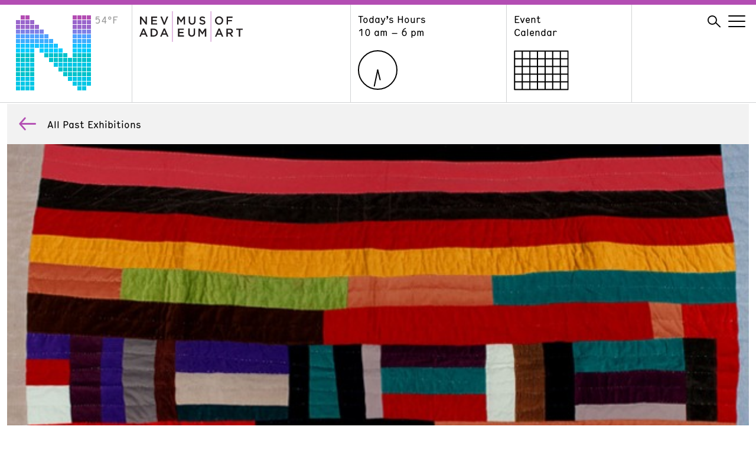

--- FILE ---
content_type: text/html; charset=UTF-8
request_url: https://www.nevadaart.org/art/exhibitions/a-survey-of-gees-bend-quilts/
body_size: 13193
content:
<!doctype html>
<html lang="en">
<head>
  <meta charset="utf-8" />
  <meta http-equiv="X-UA-Compatible" content="IE=edge" />
  
  <meta name="description" content="" />
  <meta name="viewport" content="width=device-width, initial-scale=1" />

  <meta name='robots' content='index, follow, max-image-preview:large, max-snippet:-1, max-video-preview:-1' />

	<!-- This site is optimized with the Yoast SEO plugin v26.7 - https://yoast.com/wordpress/plugins/seo/ -->
	<title>A Survey of Gee’s Bend Quilts - Nevada Museum of Art</title>
	<link rel="canonical" href="https://www.nevadaart.org/art/exhibitions/a-survey-of-gees-bend-quilts/" />
	<meta property="og:locale" content="en_US" />
	<meta property="og:type" content="article" />
	<meta property="og:title" content="A Survey of Gee’s Bend Quilts - Nevada Museum of Art" />
	<meta property="og:description" content="Until recently, the quilts of Gee’s Bend were the exclusive products of thrift and necessity, assembled from discarded fabric scraps and created to “keep the children warm.” Yet these internationally esteemed quilts have also been lauded in The New York Times as “some of the most miraculous works of modern" />
	<meta property="og:url" content="https://www.nevadaart.org/art/exhibitions/a-survey-of-gees-bend-quilts/" />
	<meta property="og:site_name" content="Nevada Museum of Art" />
	<meta property="article:publisher" content="https://www.facebook.com/NevadaMuseumofArt/" />
	<meta property="og:image" content="https://www.nevadaart.org/wp-content/uploads/2015/05/Quilts_thumb.jpg" />
	<meta property="og:image:width" content="635" />
	<meta property="og:image:height" content="357" />
	<meta property="og:image:type" content="image/jpeg" />
	<meta name="twitter:card" content="summary_large_image" />
	<meta name="twitter:site" content="@nevadaart" />
	<meta name="twitter:label1" content="Est. reading time" />
	<meta name="twitter:data1" content="1 minute" />
	<script type="application/ld+json" class="yoast-schema-graph">{"@context":"https://schema.org","@graph":[{"@type":"WebPage","@id":"https://www.nevadaart.org/art/exhibitions/a-survey-of-gees-bend-quilts/","url":"https://www.nevadaart.org/art/exhibitions/a-survey-of-gees-bend-quilts/","name":"A Survey of Gee’s Bend Quilts - Nevada Museum of Art","isPartOf":{"@id":"https://www.nevadaart.org/#website"},"primaryImageOfPage":{"@id":"https://www.nevadaart.org/art/exhibitions/a-survey-of-gees-bend-quilts/#primaryimage"},"image":{"@id":"https://www.nevadaart.org/art/exhibitions/a-survey-of-gees-bend-quilts/#primaryimage"},"thumbnailUrl":"https://www.nevadaart.org/wp-content/uploads/2015/05/Quilts_thumb.jpg","datePublished":"2015-05-01T20:41:10+00:00","breadcrumb":{"@id":"https://www.nevadaart.org/art/exhibitions/a-survey-of-gees-bend-quilts/#breadcrumb"},"inLanguage":"en-US","potentialAction":[{"@type":"ReadAction","target":["https://www.nevadaart.org/art/exhibitions/a-survey-of-gees-bend-quilts/"]}]},{"@type":"ImageObject","inLanguage":"en-US","@id":"https://www.nevadaart.org/art/exhibitions/a-survey-of-gees-bend-quilts/#primaryimage","url":"https://www.nevadaart.org/wp-content/uploads/2015/05/Quilts_thumb.jpg","contentUrl":"https://www.nevadaart.org/wp-content/uploads/2015/05/Quilts_thumb.jpg","width":635,"height":357},{"@type":"BreadcrumbList","@id":"https://www.nevadaart.org/art/exhibitions/a-survey-of-gees-bend-quilts/#breadcrumb","itemListElement":[{"@type":"ListItem","position":1,"name":"Home","item":"https://www.nevadaart.org/"},{"@type":"ListItem","position":2,"name":"A Survey of Gee’s Bend Quilts"}]},{"@type":"WebSite","@id":"https://www.nevadaart.org/#website","url":"https://www.nevadaart.org/","name":"Nevada Museum of Art","description":"","publisher":{"@id":"https://www.nevadaart.org/#organization"},"potentialAction":[{"@type":"SearchAction","target":{"@type":"EntryPoint","urlTemplate":"https://www.nevadaart.org/?s={search_term_string}"},"query-input":{"@type":"PropertyValueSpecification","valueRequired":true,"valueName":"search_term_string"}}],"inLanguage":"en-US"},{"@type":"Organization","@id":"https://www.nevadaart.org/#organization","name":"Nevada Museum of Art","url":"https://www.nevadaart.org/","logo":{"@type":"ImageObject","inLanguage":"en-US","@id":"https://www.nevadaart.org/#/schema/logo/image/","url":"https://www.nevadaart.org/wp-content/uploads/2018/11/og-image.jpg","contentUrl":"https://www.nevadaart.org/wp-content/uploads/2018/11/og-image.jpg","width":1200,"height":630,"caption":"Nevada Museum of Art"},"image":{"@id":"https://www.nevadaart.org/#/schema/logo/image/"},"sameAs":["https://www.facebook.com/NevadaMuseumofArt/","https://x.com/nevadaart","https://www.instagram.com/nevadaart/","https://www.linkedin.com/company/nevada-museum-of-art/about/","https://www.pinterest.com/nvmuseumofart/","https://www.youtube.com/nevadaart"]}]}</script>
	<!-- / Yoast SEO plugin. -->


<link rel='dns-prefetch' href='//s7.addthis.com' />
<link rel="alternate" title="oEmbed (JSON)" type="application/json+oembed" href="https://www.nevadaart.org/wp-json/oembed/1.0/embed?url=https%3A%2F%2Fwww.nevadaart.org%2Fart%2Fexhibitions%2Fa-survey-of-gees-bend-quilts%2F" />
<link rel="alternate" title="oEmbed (XML)" type="text/xml+oembed" href="https://www.nevadaart.org/wp-json/oembed/1.0/embed?url=https%3A%2F%2Fwww.nevadaart.org%2Fart%2Fexhibitions%2Fa-survey-of-gees-bend-quilts%2F&#038;format=xml" />
<style id='wp-img-auto-sizes-contain-inline-css' type='text/css'>
img:is([sizes=auto i],[sizes^="auto," i]){contain-intrinsic-size:3000px 1500px}
/*# sourceURL=wp-img-auto-sizes-contain-inline-css */
</style>
<style id='wp-emoji-styles-inline-css' type='text/css'>

	img.wp-smiley, img.emoji {
		display: inline !important;
		border: none !important;
		box-shadow: none !important;
		height: 1em !important;
		width: 1em !important;
		margin: 0 0.07em !important;
		vertical-align: -0.1em !important;
		background: none !important;
		padding: 0 !important;
	}
/*# sourceURL=wp-emoji-styles-inline-css */
</style>
<link rel='stylesheet' id='wp-block-library-css' href='https://www.nevadaart.org/wp-includes/css/dist/block-library/style.min.css?ver=6.9' type='text/css' media='all' />
<style id='classic-theme-styles-inline-css' type='text/css'>
/*! This file is auto-generated */
.wp-block-button__link{color:#fff;background-color:#32373c;border-radius:9999px;box-shadow:none;text-decoration:none;padding:calc(.667em + 2px) calc(1.333em + 2px);font-size:1.125em}.wp-block-file__button{background:#32373c;color:#fff;text-decoration:none}
/*# sourceURL=/wp-includes/css/classic-themes.min.css */
</style>
<style id='global-styles-inline-css' type='text/css'>
:root{--wp--preset--aspect-ratio--square: 1;--wp--preset--aspect-ratio--4-3: 4/3;--wp--preset--aspect-ratio--3-4: 3/4;--wp--preset--aspect-ratio--3-2: 3/2;--wp--preset--aspect-ratio--2-3: 2/3;--wp--preset--aspect-ratio--16-9: 16/9;--wp--preset--aspect-ratio--9-16: 9/16;--wp--preset--color--black: #000000;--wp--preset--color--cyan-bluish-gray: #abb8c3;--wp--preset--color--white: #ffffff;--wp--preset--color--pale-pink: #f78da7;--wp--preset--color--vivid-red: #cf2e2e;--wp--preset--color--luminous-vivid-orange: #ff6900;--wp--preset--color--luminous-vivid-amber: #fcb900;--wp--preset--color--light-green-cyan: #7bdcb5;--wp--preset--color--vivid-green-cyan: #00d084;--wp--preset--color--pale-cyan-blue: #8ed1fc;--wp--preset--color--vivid-cyan-blue: #0693e3;--wp--preset--color--vivid-purple: #9b51e0;--wp--preset--gradient--vivid-cyan-blue-to-vivid-purple: linear-gradient(135deg,rgb(6,147,227) 0%,rgb(155,81,224) 100%);--wp--preset--gradient--light-green-cyan-to-vivid-green-cyan: linear-gradient(135deg,rgb(122,220,180) 0%,rgb(0,208,130) 100%);--wp--preset--gradient--luminous-vivid-amber-to-luminous-vivid-orange: linear-gradient(135deg,rgb(252,185,0) 0%,rgb(255,105,0) 100%);--wp--preset--gradient--luminous-vivid-orange-to-vivid-red: linear-gradient(135deg,rgb(255,105,0) 0%,rgb(207,46,46) 100%);--wp--preset--gradient--very-light-gray-to-cyan-bluish-gray: linear-gradient(135deg,rgb(238,238,238) 0%,rgb(169,184,195) 100%);--wp--preset--gradient--cool-to-warm-spectrum: linear-gradient(135deg,rgb(74,234,220) 0%,rgb(151,120,209) 20%,rgb(207,42,186) 40%,rgb(238,44,130) 60%,rgb(251,105,98) 80%,rgb(254,248,76) 100%);--wp--preset--gradient--blush-light-purple: linear-gradient(135deg,rgb(255,206,236) 0%,rgb(152,150,240) 100%);--wp--preset--gradient--blush-bordeaux: linear-gradient(135deg,rgb(254,205,165) 0%,rgb(254,45,45) 50%,rgb(107,0,62) 100%);--wp--preset--gradient--luminous-dusk: linear-gradient(135deg,rgb(255,203,112) 0%,rgb(199,81,192) 50%,rgb(65,88,208) 100%);--wp--preset--gradient--pale-ocean: linear-gradient(135deg,rgb(255,245,203) 0%,rgb(182,227,212) 50%,rgb(51,167,181) 100%);--wp--preset--gradient--electric-grass: linear-gradient(135deg,rgb(202,248,128) 0%,rgb(113,206,126) 100%);--wp--preset--gradient--midnight: linear-gradient(135deg,rgb(2,3,129) 0%,rgb(40,116,252) 100%);--wp--preset--font-size--small: 13px;--wp--preset--font-size--medium: 20px;--wp--preset--font-size--large: 36px;--wp--preset--font-size--x-large: 42px;--wp--preset--spacing--20: 0.44rem;--wp--preset--spacing--30: 0.67rem;--wp--preset--spacing--40: 1rem;--wp--preset--spacing--50: 1.5rem;--wp--preset--spacing--60: 2.25rem;--wp--preset--spacing--70: 3.38rem;--wp--preset--spacing--80: 5.06rem;--wp--preset--shadow--natural: 6px 6px 9px rgba(0, 0, 0, 0.2);--wp--preset--shadow--deep: 12px 12px 50px rgba(0, 0, 0, 0.4);--wp--preset--shadow--sharp: 6px 6px 0px rgba(0, 0, 0, 0.2);--wp--preset--shadow--outlined: 6px 6px 0px -3px rgb(255, 255, 255), 6px 6px rgb(0, 0, 0);--wp--preset--shadow--crisp: 6px 6px 0px rgb(0, 0, 0);}:where(.is-layout-flex){gap: 0.5em;}:where(.is-layout-grid){gap: 0.5em;}body .is-layout-flex{display: flex;}.is-layout-flex{flex-wrap: wrap;align-items: center;}.is-layout-flex > :is(*, div){margin: 0;}body .is-layout-grid{display: grid;}.is-layout-grid > :is(*, div){margin: 0;}:where(.wp-block-columns.is-layout-flex){gap: 2em;}:where(.wp-block-columns.is-layout-grid){gap: 2em;}:where(.wp-block-post-template.is-layout-flex){gap: 1.25em;}:where(.wp-block-post-template.is-layout-grid){gap: 1.25em;}.has-black-color{color: var(--wp--preset--color--black) !important;}.has-cyan-bluish-gray-color{color: var(--wp--preset--color--cyan-bluish-gray) !important;}.has-white-color{color: var(--wp--preset--color--white) !important;}.has-pale-pink-color{color: var(--wp--preset--color--pale-pink) !important;}.has-vivid-red-color{color: var(--wp--preset--color--vivid-red) !important;}.has-luminous-vivid-orange-color{color: var(--wp--preset--color--luminous-vivid-orange) !important;}.has-luminous-vivid-amber-color{color: var(--wp--preset--color--luminous-vivid-amber) !important;}.has-light-green-cyan-color{color: var(--wp--preset--color--light-green-cyan) !important;}.has-vivid-green-cyan-color{color: var(--wp--preset--color--vivid-green-cyan) !important;}.has-pale-cyan-blue-color{color: var(--wp--preset--color--pale-cyan-blue) !important;}.has-vivid-cyan-blue-color{color: var(--wp--preset--color--vivid-cyan-blue) !important;}.has-vivid-purple-color{color: var(--wp--preset--color--vivid-purple) !important;}.has-black-background-color{background-color: var(--wp--preset--color--black) !important;}.has-cyan-bluish-gray-background-color{background-color: var(--wp--preset--color--cyan-bluish-gray) !important;}.has-white-background-color{background-color: var(--wp--preset--color--white) !important;}.has-pale-pink-background-color{background-color: var(--wp--preset--color--pale-pink) !important;}.has-vivid-red-background-color{background-color: var(--wp--preset--color--vivid-red) !important;}.has-luminous-vivid-orange-background-color{background-color: var(--wp--preset--color--luminous-vivid-orange) !important;}.has-luminous-vivid-amber-background-color{background-color: var(--wp--preset--color--luminous-vivid-amber) !important;}.has-light-green-cyan-background-color{background-color: var(--wp--preset--color--light-green-cyan) !important;}.has-vivid-green-cyan-background-color{background-color: var(--wp--preset--color--vivid-green-cyan) !important;}.has-pale-cyan-blue-background-color{background-color: var(--wp--preset--color--pale-cyan-blue) !important;}.has-vivid-cyan-blue-background-color{background-color: var(--wp--preset--color--vivid-cyan-blue) !important;}.has-vivid-purple-background-color{background-color: var(--wp--preset--color--vivid-purple) !important;}.has-black-border-color{border-color: var(--wp--preset--color--black) !important;}.has-cyan-bluish-gray-border-color{border-color: var(--wp--preset--color--cyan-bluish-gray) !important;}.has-white-border-color{border-color: var(--wp--preset--color--white) !important;}.has-pale-pink-border-color{border-color: var(--wp--preset--color--pale-pink) !important;}.has-vivid-red-border-color{border-color: var(--wp--preset--color--vivid-red) !important;}.has-luminous-vivid-orange-border-color{border-color: var(--wp--preset--color--luminous-vivid-orange) !important;}.has-luminous-vivid-amber-border-color{border-color: var(--wp--preset--color--luminous-vivid-amber) !important;}.has-light-green-cyan-border-color{border-color: var(--wp--preset--color--light-green-cyan) !important;}.has-vivid-green-cyan-border-color{border-color: var(--wp--preset--color--vivid-green-cyan) !important;}.has-pale-cyan-blue-border-color{border-color: var(--wp--preset--color--pale-cyan-blue) !important;}.has-vivid-cyan-blue-border-color{border-color: var(--wp--preset--color--vivid-cyan-blue) !important;}.has-vivid-purple-border-color{border-color: var(--wp--preset--color--vivid-purple) !important;}.has-vivid-cyan-blue-to-vivid-purple-gradient-background{background: var(--wp--preset--gradient--vivid-cyan-blue-to-vivid-purple) !important;}.has-light-green-cyan-to-vivid-green-cyan-gradient-background{background: var(--wp--preset--gradient--light-green-cyan-to-vivid-green-cyan) !important;}.has-luminous-vivid-amber-to-luminous-vivid-orange-gradient-background{background: var(--wp--preset--gradient--luminous-vivid-amber-to-luminous-vivid-orange) !important;}.has-luminous-vivid-orange-to-vivid-red-gradient-background{background: var(--wp--preset--gradient--luminous-vivid-orange-to-vivid-red) !important;}.has-very-light-gray-to-cyan-bluish-gray-gradient-background{background: var(--wp--preset--gradient--very-light-gray-to-cyan-bluish-gray) !important;}.has-cool-to-warm-spectrum-gradient-background{background: var(--wp--preset--gradient--cool-to-warm-spectrum) !important;}.has-blush-light-purple-gradient-background{background: var(--wp--preset--gradient--blush-light-purple) !important;}.has-blush-bordeaux-gradient-background{background: var(--wp--preset--gradient--blush-bordeaux) !important;}.has-luminous-dusk-gradient-background{background: var(--wp--preset--gradient--luminous-dusk) !important;}.has-pale-ocean-gradient-background{background: var(--wp--preset--gradient--pale-ocean) !important;}.has-electric-grass-gradient-background{background: var(--wp--preset--gradient--electric-grass) !important;}.has-midnight-gradient-background{background: var(--wp--preset--gradient--midnight) !important;}.has-small-font-size{font-size: var(--wp--preset--font-size--small) !important;}.has-medium-font-size{font-size: var(--wp--preset--font-size--medium) !important;}.has-large-font-size{font-size: var(--wp--preset--font-size--large) !important;}.has-x-large-font-size{font-size: var(--wp--preset--font-size--x-large) !important;}
:where(.wp-block-post-template.is-layout-flex){gap: 1.25em;}:where(.wp-block-post-template.is-layout-grid){gap: 1.25em;}
:where(.wp-block-term-template.is-layout-flex){gap: 1.25em;}:where(.wp-block-term-template.is-layout-grid){gap: 1.25em;}
:where(.wp-block-columns.is-layout-flex){gap: 2em;}:where(.wp-block-columns.is-layout-grid){gap: 2em;}
:root :where(.wp-block-pullquote){font-size: 1.5em;line-height: 1.6;}
/*# sourceURL=global-styles-inline-css */
</style>
<link rel='stylesheet' id='Nma2-screen-css' href='https://www.nevadaart.org/wp-content/themes/nma2/assets/styles/screen.css?ver=6.9' type='text/css' media='all' />
<link rel='stylesheet' id='Nma2-font1-css' href='https://www.nevadaart.org/wp-content/themes/nma2/assets/fonts/hermes/HermesRegularCondensed-Regular.css?ver=6.9' type='text/css' media='all' />
<link rel='stylesheet' id='Nma2-font2-css' href='https://www.nevadaart.org/wp-content/themes/nma2/assets/fonts/hermes/HermesLightCondensed-Regular.css?ver=6.9' type='text/css' media='all' />
<script type="text/javascript" src="https://www.nevadaart.org/wp-includes/js/jquery/jquery.min.js?ver=3.7.1" id="jquery-core-js"></script>
<script type="text/javascript" src="https://www.nevadaart.org/wp-includes/js/jquery/jquery-migrate.min.js?ver=3.4.1" id="jquery-migrate-js"></script>
<script type="text/javascript" src="https://www.nevadaart.org/wp-content/themes/nma2/assets/scripts/lib/modernizr.min.js?ver=6.9" id="Nma2-modernizr-js"></script>
<script type="text/javascript" src="//s7.addthis.com/js/300/addthis_widget.js?ver=6.9#pubid=ra-5b86f68960776e56" id="Nma2-addthis-js"></script>
<link rel="https://api.w.org/" href="https://www.nevadaart.org/wp-json/" /><link rel="EditURI" type="application/rsd+xml" title="RSD" href="https://www.nevadaart.org/xmlrpc.php?rsd" />
<link rel='shortlink' href='https://www.nevadaart.org/?p=5440' />
<meta name="generator" content="Elementor 3.34.1; features: additional_custom_breakpoints; settings: css_print_method-external, google_font-enabled, font_display-auto">
			<style>
				.e-con.e-parent:nth-of-type(n+4):not(.e-lazyloaded):not(.e-no-lazyload),
				.e-con.e-parent:nth-of-type(n+4):not(.e-lazyloaded):not(.e-no-lazyload) * {
					background-image: none !important;
				}
				@media screen and (max-height: 1024px) {
					.e-con.e-parent:nth-of-type(n+3):not(.e-lazyloaded):not(.e-no-lazyload),
					.e-con.e-parent:nth-of-type(n+3):not(.e-lazyloaded):not(.e-no-lazyload) * {
						background-image: none !important;
					}
				}
				@media screen and (max-height: 640px) {
					.e-con.e-parent:nth-of-type(n+2):not(.e-lazyloaded):not(.e-no-lazyload),
					.e-con.e-parent:nth-of-type(n+2):not(.e-lazyloaded):not(.e-no-lazyload) * {
						background-image: none !important;
					}
				}
			</style>
			<link rel="icon" href="https://www.nevadaart.org/wp-content/uploads/2018/11/cropped-favicon-32x32.png" sizes="32x32" />
<link rel="icon" href="https://www.nevadaart.org/wp-content/uploads/2018/11/cropped-favicon-192x192.png" sizes="192x192" />
<link rel="apple-touch-icon" href="https://www.nevadaart.org/wp-content/uploads/2018/11/cropped-favicon-180x180.png" />
<meta name="msapplication-TileImage" content="https://www.nevadaart.org/wp-content/uploads/2018/11/cropped-favicon-270x270.png" />
        <script>(function(w,d,s,l,i){w[l]=w[l]||[];w[l].push({'gtm.start':
new Date().getTime(),event:'gtm.js'});var f=d.getElementsByTagName(s)[0],
j=d.createElement(s),dl=l!='dataLayer'?'&l='+l:'';j.async=true;j.src=
'https://www.googletagmanager.com/gtm.js?id='+i+dl;f.parentNode.insertBefore(j,f);
})(window,document,'script','dataLayer','GTM-PZDK26');</script>
<script async src='https://tag.simpli.fi/sifitag/15047c20-8706-0137-5785-06659b33d47c'></script>

<!-- Facebook Pixel Code -->
<script>
!function(f,b,e,v,n,t,s)
{if(f.fbq)return;n=f.fbq=function(){n.callMethod?
n.callMethod.apply(n,arguments):n.queue.push(arguments)};
if(!f._fbq)f._fbq=n;n.push=n;n.loaded=!0;n.version='2.0';
n.queue=[];t=b.createElement(e);t.async=!0;
t.src=v;s=b.getElementsByTagName(e)[0];
s.parentNode.insertBefore(t,s)}(window,document,'script',
'https://connect.facebook.net/en_US/fbevents.js');

fbq('init', '2360460040891961'); 
fbq('track', 'PageView');
</script>
<noscript>
<img height="1" width="1" 
src="https://www.facebook.com/tr?id=2360460040891961&ev=PageView
&noscript=1"/>
</noscript>
<!-- End Facebook Pixel Code -->


<!-- Global site tag (gtag.js) - Google Ads: 782156949 -->
<script async src="https://www.googletagmanager.com/gtag/js?id=AW-782156949"></script>
<script>
  window.dataLayer = window.dataLayer || [];
  function gtag(){dataLayer.push(arguments);}
  gtag('js', new Date());

  // DC-9484262 is exsiting tag
  gtag('config', 'DC-9484262');
  gtag('config', 'AW-782156949');
  
  function gtag_report_conversion(url) {
      console.log('conversion sent');
      var callback = function () {
        if (typeof(url) != 'undefined') {
          window.location = url;
        }
      };
      gtag('event', 'conversion', {
          'send_to': 'AW-782156949/MRRNCP_k4qoBEJWJ-_QC',
          'event_callback': callback
      });
      return false;
    }
</script>  </head>
<body class="wp-singular nma_exhibition-template-default single single-nma_exhibition postid-5440 wp-theme-nma2 temp--55 elementor-default elementor-kit-17224">
  <noscript><iframe src="https://www.googletagmanager.com/ns.html?id=GTM-PZDK26"
height="0" width="0" style="display:none;visibility:hidden"></iframe></noscript>
<!-- End Google Tag Manager (noscript) -->
<!--

Start of global snippet: Please do not remove

Place this snippet between the <head> and </head> tags on every page of your site.

-->

<!-- Global site tag (gtag.js) - Google Marketing Platform -->

<script async src="https://www.googletagmanager.com/gtag/js?id=DC-9484262"></script>

<script>

  window.dataLayer = window.dataLayer || [];

  function gtag(){dataLayer.push(arguments);}

  gtag('js', new Date());

 

  gtag('config', 'DC-9484262');

</script>

<!-- End of global snippet: Please do not remove -->
<div class="main-wrapper">

  
  <nav class="nav">
    <div class="container">
      <div class="nav__column nav__column--logo-n">
        <a href="https://www.nevadaart.org">
              <svg class="nav__logo-n" xmlns="http://www.w3.org/2000/svg" viewBox="0 0 129 129">
      <path class="logo-n 54 temp--55" d="M17,1h7v7h-7V1z M97,1h7v7h-7V1z M105,1h7v7h-7V1z M113,1h7v7h-7V1z M121,1h7v7h-7V1z M9,1h7v7H9V1z "></path>
      <path class="logo-n 52 temp--52" d="M1,9h7v7H1V9z M25,9h7v7h-7V9z M97,9h7v7h-7V9z M105,9h7v7h-7V9z M113,9h7v7h-7V9z M121,9h7v7h-7V9z M9,9h7v7H9V9z M17,9h7v7h-7V9z"></path>
      <path class="logo-n 51 temp--52" d="M1,17h7v7H1V17z M17,17h7v7h-7V17z M25,17h7v7h-7V17z M33,17h7v7h-7V17z M97,17h7v7h-7V17z M105,17h7v7h-7V17z M113,17h7v7h-7V17z M121,17h7v7h-7V17z M9,17h7v7H9V17z"></path>
      <path class="logo-n 48 temp--49" d="  M1,25h7v7H1V25z M17,25h7v7h-7V25z M25,25h7v7h-7V25z M33,25h7v7h-7V25z M41,25h7v7h-7V25z M97,25h7v7h-7V25z M105,25h7v7h-7V25z M113,25h7v7h-7V25z M121,25h7v7h-7V25z M9,25h7v7H9V25z "></path>
      <path class="logo-n 43 temp--43" d="M1,33h7v7H1V33z M17,33h7v7h-7V33z M25,33h7v7h-7V33z M33,33h7v7h-7V33z M41,33h7v7h-7V33z M49,33h7v7h-7V33z M97,33h7v7h-7V33z M105,33h7v7h-7V33z M113,33h7v7h-7V33z M121,33h7v7h-7V33z M9,33h7v7H9V33z"></path>
      <path class="logo-n 39 temp--40" d="M1,41h7v7H1V41z M17,41h7v7h-7V41z M25,41h7v7h-7V41z M33,41h7v7h-7V41z M41,41h7v7h-7V41z M49,41h7v7h-7V41z M57,41h7v7h-7V41z M97,41h7v7h-7V41z M105,41h7v7h-7V41z M113,41h7v7h-7V41z M121,41h7v7h-7V41z M9,41h7v7H9V41z"></path>
      <path class="logo-n 35 temp--34" d="M1,49h7v7H1V49z M17,49h7v7h-7V49z M25,49h7v7h-7V49z M33,49h7v7h-7V49z M41,49h7v7h-7V49z M49,49h7v7h-7V49z M57,49h7v7h-7V49z M65,49h7v7h-7V49z M97,49h7v7h-7V49z M105,49h7v7h-7V49z M113,49h7v7h-7V49z M121,49h7v7h-7V49z M9,49h7v7H9V49z"></path>
      <path class="logo-n 30 temp--31" d="M1,57h7v7H1V57z M17,57h7v7h-7V57z M25,57h7v7h-7V57z M41,57h7v7h-7V57z M49,57h7v7h-7V57z M57,57h7v7h-7V57z M65,57h7v7h-7V57z M73,57h7v7h-7V57z M97,57h7v7h-7V57z M105,57h7v7h-7V57z M113,57h7v7h-7V57z M121,57h7v7h-7V57z M9,57h7v7H9V57z"></path>
      <path class="logo-n 25 temp--25" d="M1,65h7v7H1V65z M17,65h7v7h-7V65z M25,65h7v7h-7V65z M49,65h7v7h-7V65z M57,65h7v7h-7V65z M65,65h7v7h-7V65z M73,65h7v7h-7V65z M81,65h7v7h-7V65z M97,65h7v7h-7V65z M105,65h7v7h-7V65z M113,65h7v7h-7V65z M121,65h7v7h-7V65z M9,65h7v7H9V65z"></path>
      <path class="logo-n 25 temp--25" d="M1,73h7v7H1V73z M17,73h7v7h-7V73z M25,73h7v7h-7V73z M57,73h7v7h-7V73z M65,73h7v7h-7V73z M73,73h7v7h-7V73z M81,73h7v7h-7V73z M89,73h7v7h-7V73z M97,73h7v7h-7V73z M105,73h7v7h-7V73z M113,73h7v7h-7V73z M121,73h7v7h-7V73z M9,73h7v7H9V73z"></path>
      <path class="logo-n 27 temp--28" d="M1,81h7v7H1V81z M17,81h7v7h-7V81z M25,81h7v7h-7V81z M65,81h7v7h-7V81z M73,81h7v7h-7V81z M81,81h7v7h-7V81z M89,81h7v7h-7V81z M97,81h7v7h-7V81z M105,81h7v7h-7V81z M113,81h7v7h-7V81z M121,81h7v7h-7V81z M9,81h7v7H9V81z"></path>
      <path class="logo-n 25 temp--25" d="M1,89h7v7H1V89z M17,89h7v7h-7V89z M25,89h7v7h-7V89z M73,89h7v7h-7V89z M81,89h7v7h-7V89z M89,89h7v7h-7V89z M97,89h7v7h-7V89z M105,89h7v7h-7V89z M113,89h7v7h-7V89z M121,89h7v7h-7V89z M9,89h7v7H9V89z"></path>
      <path class="logo-n 26 temp--25" d="M1,97h7v7H1V97z M17,97h7v7h-7V97z M25,97h7v7h-7V97z M81,97h7v7h-7V97z M89,97h7v7h-7V97z M97,97h7v7h-7V97z M105,97h7v7h-7V97z M113,97h7v7h-7V97z M121,97h7v7h-7V97z M9,97h7v7H9V97z"></path>
      <path class="logo-n 27 temp--28" d="M1,105h7v7H1V105z M17,105h7v7h-7V105z M25,105h7v7h-7V105z M89,105h7v7h-7V105z M97,105h7v7h-7V105z M105,105h7v7h-7V105z M113,105h7v7h-7V105z M121,105h7v7h-7V105z M9,105h7v7H9V105z"></path>
      <path class="logo-n 29 temp--28" d="M1,113h7v7H1V113z M17,113h7v7h-7V113z M25,113h7v7h-7V113z M97,113h7v7h-7V113z M105,113h7v7h-7V113z M113,113h7v7h-7V113zM121,113h7v7h-7V113z M9,113h7v7H9V113z"></path>
      <path class="logo-n 27 temp--28" d="M1,121h7v7H1V121z M17,121h7v7h-7V121z M25,121h7v7h-7V121z M105,121h7v7h-7V121z M113,121h7v7h-7V121z M9,121h7v7H9V121z"></path>
    </svg>
    <span class="nav__logo-temp">54&degF</span>
        </a>
      </div>
      <div class="nav__column nav__column--logo">
        <a href="https://www.nevadaart.org">
          <svg class="nav__logo" xmlns="http://www.w3.org/2000/svg" xmlns:xlink="http://www.w3.org/1999/xlink" viewBox="0 0 174.44 51.5">
  <defs><style>.cls-1{fill:none;}.cls-2{fill:#231f20;}.cls-3{clip-path:url(#clip-path);}</style>
  <clipPath id="clip-path"><rect class="cls-1" width="174.44" height="51.5"/></clipPath></defs>
  
  <g id="Layer_2" data-name="Layer 2">
    <g id="Header">
      <polygon class="cls-2" points="10.41 8.92 12.73 8.92 12.73 22.35 10.76 22.35 3.35 12.8 3.35 22.35 1.03 22.35 1.03 8.92 3.22 8.92 10.41 18.21 10.41 8.92"/>
      <polygon class="cls-2" points="29.9 11.03 22.31 11.03 22.31 14.53 29.04 14.53 29.04 16.64 22.31 16.64 22.31 20.25 30 20.25 30 22.35 19.94 22.35 19.94 8.92 29.9 8.92 29.9 11.03"/>
      <polygon class="cls-2" points="46.12 8.92 48.67 8.92 43.08 22.45 41.01 22.45 35.43 8.92 38.04 8.92 42.09 19.25 46.12 8.92"/>
      <polygon class="cls-2" points="70.39 19.06 70.32 19.06 66.12 12.76 66.12 22.35 63.8 22.35 63.8 8.92 66.31 8.92 70.39 15.28 74.48 8.92 77 8.92 77 22.35 74.64 22.35 74.64 12.72 70.39 19.06"/><g class="cls-3"><path class="cls-2" d="M94.71,16.54c0,4-2.26,6-5.78,6s-5.72-2-5.72-5.91V8.92h2.36v7.64c0,2.49,1.29,3.84,3.4,3.84s3.38-1.27,3.38-3.74V8.92h2.36Z"/><path class="cls-2" d="M107.06,14.56c2.84.69,4.32,1.71,4.32,4,0,2.54-2,4-4.8,4A8.27,8.27,0,0,1,101,20.4l1.42-1.69a6.16,6.16,0,0,0,4.24,1.75c1.46,0,2.38-.67,2.38-1.71s-.54-1.5-3-2.07c-2.86-.69-4.47-1.54-4.47-4s1.92-3.92,4.59-3.92A7.45,7.45,0,0,1,111,10.42L109.7,12.2a6.09,6.09,0,0,0-3.64-1.38c-1.38,0-2.19.71-2.19,1.62,0,1.05.61,1.51,3.18,2.12"/><path class="cls-2" d="M134.57,10.86A4.55,4.55,0,0,0,130,15.62a4.61,4.61,0,0,0,4.57,4.8,4.54,4.54,0,0,0,4.53-4.76,4.61,4.61,0,0,0-4.56-4.8m0,11.72a6.82,6.82,0,0,1-7-6.93,7,7,0,1,1,7,6.93"/></g>
      <polygon class="cls-2" points="157.17 11.07 149.53 11.07 149.53 14.74 156.31 14.74 156.31 16.89 149.53 16.89 149.53 22.35 147.17 22.35 147.17 8.92 157.17 8.92 157.17 11.07"/>
      <polygon class="cls-2" points="75.08 31.2 67.48 31.2 67.48 34.7 74.21 34.7 74.21 36.81 67.48 36.81 67.48 40.41 75.17 40.41 75.17 42.53 65.12 42.53 65.12 29.1 75.08 29.1 75.08 31.2"/><g class="cls-3"><path class="cls-2" d="M94,36.66c0,4-2.26,6-5.78,6s-5.72-2-5.72-5.91V29h2.36v7.63c0,2.5,1.29,3.84,3.4,3.84s3.38-1.26,3.38-3.74V29H94Z"/></g>
      <polygon class="cls-2" points="106.27 39.23 106.19 39.23 101.99 32.93 101.99 42.53 99.67 42.53 99.67 29.1 102.18 29.1 106.27 35.45 110.35 29.1 112.86 29.1 112.86 42.53 110.51 42.53 110.51 32.9 106.27 39.23"/><path class="cls-2" d="M134.59,31.82l-2.3,5.37h4.62Zm7,10.71h-2.49l-1.37-3.24h-6.35L130,42.53h-2.42L133.53,29h2.19Z"/><g class="cls-3"><path class="cls-2" d="M152.67,31.25h-3.44v4.51h3.46c1.69,0,2.76-.89,2.76-2.26s-1-2.25-2.78-2.25m2.82,11.28-3.3-4.68h-3v4.68h-2.36V29.1h6c3.09,0,5,1.63,5,4.26a4,4,0,0,1-3.2,4.09l3.62,5.08Z"/></g>
      <polygon class="cls-2" points="170.18 42.53 167.8 42.53 167.8 31.29 163.54 31.29 163.54 29.1 174.44 29.1 174.44 31.29 170.18 31.29 170.18 42.53"/>
      <polygon class="logo-bars" points="55.77 0 55.4 0.38 55.4 51.13 55.77 51.5 56.14 51.13 56.14 0.38 55.77 0"/>
      <path class="cls-2" d="M42,31.84l-2.3,5.36h4.61Zm7,10.68H46.56L45.2,39.28H38.87l-1.37,3.23H35.08L41,29h2.18Z"/><g class="cls-3">
      <path class="cls-2" d="M24,31.28H21.36v9.11H24a4.56,4.56,0,1,0,0-9.11m0,11.25H19V29.14h5c4.21,0,7.12,2.89,7.12,6.68S28.21,42.53,24,42.53"/></g>
      <path class="cls-2" d="M6.95,31.84,9.26,37.2H4.65ZM5.89,29,0,42.52H2.41l1.38-3.23h6.34l1.36,3.23H14L8.08,29Z"/>
      <polygon class="logo-bars" points="120.7 0 120.33 0.38 120.33 51.12 120.7 51.5 121.08 51.12 121.08 0.38 120.7 0"/>
    </g>
  </g>
</svg>
        </a>
      </div>
      <div class="nav__column nav__column--hours">
        <div class="nav__label">
          <span class="nav__hours">Today’s Hours</span> <br>
          <span class="nav__hours">10 am – 6 pm</span>
        </div>
        <svg class="nav__clock" xmlns="http://www.w3.org/2000/svg" viewBox="0 0 69 69">
  <line class="js-clock-hour" x1="34.5" y1="34.5" x2="34.5" y2="17"/>
  <line class="js-clock-min" x1="34.5" y1="34.5" x2="34.5" y2="6"/>
  <path class="clock__border" d="M34.5,68A33.5,33.5,0,1,0,1,34.5,33.5,33.5,0,0,0,34.5,68Z"/>
</svg>
      </div>
      <a href="/calendar" class="nav__column nav__column--calendar">
        <div class="nav__label">
          Event <br>
          Calendar
        </div>
        <svg class="nav__calendar" xmlns="http://www.w3.org/2000/svg" viewBox="0 0 67 49">
  <path d="M66.775,19.81c0-0.087-0.021-0.169-0.05-0.246v-8.887c0.029-0.077,0.05-0.159,0.05-0.247c0-0.087-0.021-0.169-0.05-0.246
        V1.05c0-0.386-0.313-0.7-0.7-0.7h-65.1c-0.388,0-0.7,0.313-0.7,0.7v46.9c0,0.387,0.312,0.7,0.7,0.7h65.1c0.387,0,0.7-0.314,0.7-0.7
        v-9.133c0.029-0.077,0.05-0.159,0.05-0.247c0-0.087-0.021-0.169-0.05-0.246v-8.887c0.029-0.077,0.05-0.159,0.05-0.247
        c0-0.087-0.021-0.169-0.05-0.246v-8.888C66.754,19.979,66.775,19.897,66.775,19.81z M10.925,20.51h7.899v7.98h-7.899V20.51z
        M9.525,28.49h-7.9v-7.98h7.9V28.49z M20.225,20.51h7.9v7.98h-7.9V20.51z M37.424,19.11h-7.899v-7.98h7.899V19.11z M38.825,11.13
        h7.9v7.98h-7.9V11.13z M37.424,20.51v7.98h-7.899v-7.98H37.424z M28.125,19.11h-7.9v-7.98h7.9V19.11z M28.125,29.89v7.98h-7.9v-7.98
        H28.125z M29.525,29.89h7.899v7.98h-7.899V29.89z M38.825,29.89h7.9v7.98h-7.9V29.89z M38.825,28.49v-7.98h7.9v7.98H38.825z
        M48.125,20.51h7.899v7.98h-7.899V20.51z M57.424,20.51h7.9v7.98h-7.9V20.51z M57.424,19.11v-7.98h7.9v7.98H57.424z M56.025,19.11
        h-7.899v-7.98h7.899V19.11z M48.125,9.73V1.75h7.899v7.98H48.125z M46.725,9.73h-7.9V1.75h7.9V9.73z M37.424,9.73h-7.899V1.75h7.899
        V9.73z M28.125,9.73h-7.9V1.75h7.9V9.73z M18.825,9.73h-7.899V1.75h7.899V9.73z M18.825,11.13v7.98h-7.899v-7.98H18.825z
        M9.525,19.11h-7.9v-7.98h7.9V19.11z M1.625,29.89h7.9v7.98h-7.9V29.89z M10.925,29.89h7.899v7.98h-7.899V29.89z M18.825,39.27v7.98
        h-7.899v-7.98H18.825z M20.225,39.27h7.9v7.98h-7.9V39.27z M29.525,39.27h7.899v7.98h-7.899V39.27z M38.825,39.27h7.9v7.98h-7.9
        V39.27z M48.125,39.27h7.899v7.98h-7.899V39.27z M48.125,37.87v-7.98h7.899v7.98H48.125z M57.424,29.89h7.9v7.98h-7.9V29.89z
        M65.325,9.73h-7.9V1.75h7.9V9.73z M9.525,1.75v7.98h-7.9V1.75H9.525z M1.625,39.27h7.9v7.98h-7.9V39.27z M57.424,47.25v-7.98h7.9
        v7.98H57.424z"/>
</svg>
      </a>
      <div class="nav__column nav__column--menu">
        <form action="/" method="GET" class="nav__search js-nav__search">
          <input type="text" name="s" class="nav__search-input" placeholder="Search">
          <button type="submit" class="nav__search-btn" aria-label="Search">
            <span class="icon icon--search"></span>
          </button>
        </form>
        <button type="button" class="js-nav__menu-btn nav__menu-btn" aria-label="Search">
          <div class="nav__menu-btn-lines"></div>
        </button>
      </div>
    </div>
    <div class="nav__menu">
  <div class="nav__menu-container container">
    <div class="nav__column nav__column--logo-n">
      <a href="https://www.nevadaart.org">
        <svg class="nav__logo-n" xmlns="http://www.w3.org/2000/svg" viewBox="0 0 129 129">
          <path class="logo-n" d="M128,1v7h-7V1H128 M120,1v7h-7V1H120 M112,1v7h-7V1H112 M104,1v7h-7V1H104 M24,1v7h-7V1H24 M16,1v7H9V1H16
          M128,9v7h-7V9H128 M120,9v7h-7V9H120 M112,9v7h-7V9H112 M104,9v7h-7V9H104 M32,9v7h-7V9H32 M24,9v7h-7V9H24 M16,9v7H9V9H16 M8,9v7
          H1V9H8 M128,17v7h-7v-7H128 M120,17v7h-7v-7H120 M112,17v7h-7v-7H112 M104,17v7h-7v-7H104 M40,17v7h-7v-7H40 M32,17v7h-7v-7H32
          M24,17v7h-7v-7H24 M16,17v7H9v-7H16 M8,17v7H1v-7H8 M128,25v7h-7v-7H128 M120,25v7h-7v-7H120 M112,25v7h-7v-7H112 M104,25v7h-7v-7
          H104 M48,25v7h-7v-7H48 M40,25v7h-7v-7H40 M32,25v7h-7v-7H32 M24,25v7h-7v-7H24 M16,25v7H9v-7H16 M8,25v7H1v-7H8 M128,33v7h-7v-7
          H128 M120,33v7h-7v-7H120 M112,33v7h-7v-7H112 M104,33v7h-7v-7H104 M56,33v7h-7v-7H56 M48,33v7h-7v-7H48 M40,33v7h-7v-7H40 M32,33
          v7h-7v-7H32 M24,33v7h-7v-7H24 M16,33v7H9v-7H16 M8,33v7H1v-7H8 M128,41v7h-7v-7H128 M120,41v7h-7v-7H120 M112,41v7h-7v-7H112
          M104,41v7h-7v-7H104 M64,41v7h-7v-7H64 M56,41v7h-7v-7H56 M48,41v7h-7v-7H48 M40,41v7h-7v-7H40 M32,41v7h-7v-7H32 M24,41v7h-7v-7
          H24 M16,41v7H9v-7H16 M8,41v7H1v-7H8 M128,49v7h-7v-7H128 M120,49v7h-7v-7H120 M112,49v7h-7v-7H112 M104,49v7h-7v-7H104 M72,49v7
          h-7v-7H72 M64,49v7h-7v-7H64 M56,49v7h-7v-7H56 M48,49v7h-7v-7H48 M40,49v7h-7v-7H40 M32,49v7h-7v-7H32 M24,49v7h-7v-7H24 M16,49v7
          H9v-7H16 M8,49v7H1v-7H8 M128,57v7h-7v-7H128 M120,57v7h-7v-7H120 M112,57v7h-7v-7H112 M104,57v7h-7v-7H104 M80,57v7h-7v-7H80
          M72,57v7h-7v-7H72 M64,57v7h-7v-7H64 M56,57v7h-7v-7H56 M48,57v7h-7v-7H48 M32,57v7h-7v-7H32 M24,57v7h-7v-7H24 M16,57v7H9v-7H16
          M8,57v7H1v-7H8 M128,65v7h-7v-7H128 M120,65v7h-7v-7H120 M112,65v7h-7v-7H112 M104,65v7h-7v-7H104 M88,65v7h-7v-7H88 M80,65v7h-7
          v-7H80 M72,65v7h-7v-7H72 M64,65v7h-7v-7H64 M56,65v7h-7v-7H56 M32,65v7h-7v-7H32 M24,65v7h-7v-7H24 M16,65v7H9v-7H16 M8,65v7H1v-7
          H8 M128,73v7h-7v-7H128 M120,73v7h-7v-7H120 M112,73v7h-7v-7H112 M104,73v7h-7v-7H104 M96,73v7h-7v-7H96 M88,73v7h-7v-7H88 M80,73
          v7h-7v-7H80 M72,73v7h-7v-7H72 M64,73v7h-7v-7H64 M32,73v7h-7v-7H32 M24,73v7h-7v-7H24 M16,73v7H9v-7H16 M8,73v7H1v-7H8 M128,81v7
          h-7v-7H128 M120,81v7h-7v-7H120 M112,81v7h-7v-7H112 M104,81v7h-7v-7H104 M96,81v7h-7v-7H96 M88,81v7h-7v-7H88 M80,81v7h-7v-7H80
          M72,81v7h-7v-7H72 M32,81v7h-7v-7H32 M24,81v7h-7v-7H24 M16,81v7H9v-7H16 M8,81v7H1v-7H8 M128,89v7h-7v-7H128 M120,89v7h-7v-7H120
          M112,89v7h-7v-7H112 M104,89v7h-7v-7H104 M96,89v7h-7v-7H96 M88,89v7h-7v-7H88 M80,89v7h-7v-7H80 M32,89v7h-7v-7H32 M24,89v7h-7
          v-7H24 M16,89v7H9v-7H16 M8,89v7H1v-7H8 M128,97v7h-7v-7H128 M120,97v7h-7v-7H120 M112,97v7h-7v-7H112 M104,97v7h-7v-7H104 M96,97
          v7h-7v-7H96 M88,97v7h-7v-7H88 M32,97v7h-7v-7H32 M24,97v7h-7v-7H24 M16,97v7H9v-7H16 M8,97v7H1v-7H8 M128,105v7h-7v-7H128
          M120,105v7h-7v-7H120 M112,105v7h-7v-7H112 M104,105v7h-7v-7H104 M96,105v7h-7v-7H96 M32,105v7h-7v-7H32 M24,105v7h-7v-7H24
          M16,105v7H9v-7H16 M8,105v7H1v-7H8 M128,113v7h-7v-7H128 M120,113v7h-7v-7H120 M112,113v7h-7v-7H112 M104,113v7h-7v-7H104 M32,113
          v7h-7v-7H32 M24,113v7h-7v-7H24 M16,113v7H9v-7H16 M8,113v7H1v-7H8 M120,121v7h-7v-7H120 M112,121v7h-7v-7H112 M32,121v7h-7v-7H32
          M24,121v7h-7v-7H24 M16,121v7H9v-7H16 M8,121v7H1v-7H8 M129,0H96v72h-7v-8h-8v-8h-8v-8h-8v-8h-8v-8h-8v-8h-8v-8h-8V8h-8V0H8v8H0
          v121h33V57h7v8h8v8h8v8h8v8h8v8h8v8h8v8h8v8h8v7v1h17v-8h8V1V0L129,0z"/>
        </svg>
      </a>
    </div>
    <div class="nav__column nav__column--menu-list">
      <ul class="nav__menu-links js-nav__menu-links">
        <li>
          <form action="/" method="GET" class="nav__search js-nav__search">
            <input type="text" name="s" class="nav__search-input" placeholder="Search">
            <button type="submit" class="nav__search-btn" aria-label="Search">
              <span class="icon icon--search"></span>
            </button>
          </form>
        </li>
        <li id="menu-item-497" class="visit menu-item menu-item-type-post_type menu-item-object-page menu-item-has-children menu-item-497"><a href="https://www.nevadaart.org/visit/">VISIT</a>
<ul class="sub-menu">
	<li id="menu-item-507" class="menu-item menu-item-type-post_type menu-item-object-page menu-item-507"><a href="https://www.nevadaart.org/visit/plan-your-visit/">Plan Your Visit</a></li>
	<li id="menu-item-14851" class="menu-item menu-item-type-post_type menu-item-object-page menu-item-14851"><a href="https://www.nevadaart.org/visit/host-an-event/">Host an Event</a></li>
	<li id="menu-item-553" class="menu-item menu-item-type-post_type menu-item-object-page menu-item-553"><a href="https://www.nevadaart.org/visit/about-the-museum/">About the Museum</a></li>
</ul>
</li>
<li id="menu-item-11799" class="menu-item menu-item-type-post_type menu-item-object-page menu-item-has-children menu-item-11799"><a href="https://www.nevadaart.org/art/">ART</a>
<ul class="sub-menu">
	<li id="menu-item-13327" class="menu-item menu-item-type-custom menu-item-object-custom menu-item-13327"><a href="/art/exhibitions/?ex-filter=is_current">Exhibitions</a></li>
	<li id="menu-item-533" class="menu-item menu-item-type-post_type menu-item-object-page menu-item-533"><a href="https://www.nevadaart.org/art/collections/">Collections</a></li>
	<li id="menu-item-500" class="menu-item menu-item-type-post_type menu-item-object-page menu-item-500"><a href="https://www.nevadaart.org/art/the-institute/">The Institute</a></li>
</ul>
</li>
<li id="menu-item-499" class="learn menu-item menu-item-type-post_type menu-item-object-page menu-item-has-children menu-item-499"><a href="https://www.nevadaart.org/learn/">LEARN</a>
<ul class="sub-menu">
	<li id="menu-item-561" class="menu-item menu-item-type-post_type menu-item-object-page menu-item-561"><a href="https://www.nevadaart.org/learn/e-l-cord-museum-school/">Museum School</a></li>
	<li id="menu-item-14855" class="menu-item menu-item-type-post_type menu-item-object-page menu-item-14855"><a href="https://www.nevadaart.org/learn/educators/">Educators and Schools</a></li>
	<li id="menu-item-562" class="menu-item menu-item-type-post_type menu-item-object-page menu-item-562"><a href="https://www.nevadaart.org/learn/tours/">Tours</a></li>
	<li id="menu-item-11509" class="menu-item menu-item-type-post_type menu-item-object-page menu-item-11509"><a href="https://www.nevadaart.org/learn/ongoing-programs/">Public Programs</a></li>
</ul>
</li>
<li id="menu-item-11800" class="menu-item menu-item-type-post_type menu-item-object-page menu-item-has-children menu-item-11800"><a href="https://www.nevadaart.org/give/">GIVE</a>
<ul class="sub-menu">
	<li id="menu-item-15039" class="menu-item menu-item-type-post_type menu-item-object-page menu-item-15039"><a href="https://www.nevadaart.org/give/membership/">Membership</a></li>
	<li id="menu-item-12094" class="menu-item menu-item-type-post_type menu-item-object-page menu-item-12094"><a href="https://www.nevadaart.org/give/support/">Ways to Support</a></li>
	<li id="menu-item-15036" class="menu-item menu-item-type-post_type menu-item-object-page menu-item-15036"><a href="https://www.nevadaart.org/give/volunteer/">Volunteer</a></li>
</ul>
</li>
      </ul>
    </div>
    <div class="nav__menu-footer">
      <div class="nav__column nav__column--hours">
        <div class="nav__label">
          <span class="nav__hours">Today’s Hours</span> <br>
          <span class="nav__hours">10 am - 6 pm</span>
        </div>
        <svg class="nav__clock" xmlns="http://www.w3.org/2000/svg" viewBox="0 0 69 69">
          <line class="clock__hand js-clock-hour" x1="34.5" y1="34.5" x2="34.5" y2="17"/>
          <line class="clock__hand js-clock-min" x1="34.5" y1="34.5" x2="34.5" y2="6"/>
          <path class="clock__border" d="M34.5,68A33.5,33.5,0,1,0,1,34.5,33.5,33.5,0,0,0,34.5,68Z"/>
        </svg>
      </div>
      <a href="/calendar" class="nav__column nav__column--calendar">
        <div class="nav__label">
          Event <br>
          Calendar
        </div>
        <svg class="nav__calendar" xmlns="http://www.w3.org/2000/svg" viewBox="0 0 67 49">
          <path d="M66.775,19.81c0-0.087-0.021-0.169-0.05-0.246v-8.887c0.029-0.077,0.05-0.159,0.05-0.247c0-0.087-0.021-0.169-0.05-0.246
            V1.05c0-0.386-0.313-0.7-0.7-0.7h-65.1c-0.388,0-0.7,0.313-0.7,0.7v46.9c0,0.387,0.312,0.7,0.7,0.7h65.1c0.387,0,0.7-0.314,0.7-0.7
            v-9.133c0.029-0.077,0.05-0.159,0.05-0.247c0-0.087-0.021-0.169-0.05-0.246v-8.887c0.029-0.077,0.05-0.159,0.05-0.247
            c0-0.087-0.021-0.169-0.05-0.246v-8.888C66.754,19.979,66.775,19.897,66.775,19.81z M10.925,20.51h7.899v7.98h-7.899V20.51z
            M9.525,28.49h-7.9v-7.98h7.9V28.49z M20.225,20.51h7.9v7.98h-7.9V20.51z M37.424,19.11h-7.899v-7.98h7.899V19.11z M38.825,11.13
            h7.9v7.98h-7.9V11.13z M37.424,20.51v7.98h-7.899v-7.98H37.424z M28.125,19.11h-7.9v-7.98h7.9V19.11z M28.125,29.89v7.98h-7.9v-7.98
            H28.125z M29.525,29.89h7.899v7.98h-7.899V29.89z M38.825,29.89h7.9v7.98h-7.9V29.89z M38.825,28.49v-7.98h7.9v7.98H38.825z
            M48.125,20.51h7.899v7.98h-7.899V20.51z M57.424,20.51h7.9v7.98h-7.9V20.51z M57.424,19.11v-7.98h7.9v7.98H57.424z M56.025,19.11
            h-7.899v-7.98h7.899V19.11z M48.125,9.73V1.75h7.899v7.98H48.125z M46.725,9.73h-7.9V1.75h7.9V9.73z M37.424,9.73h-7.899V1.75h7.899
            V9.73z M28.125,9.73h-7.9V1.75h7.9V9.73z M18.825,9.73h-7.899V1.75h7.899V9.73z M18.825,11.13v7.98h-7.899v-7.98H18.825z
            M9.525,19.11h-7.9v-7.98h7.9V19.11z M1.625,29.89h7.9v7.98h-7.9V29.89z M10.925,29.89h7.899v7.98h-7.899V29.89z M18.825,39.27v7.98
            h-7.899v-7.98H18.825z M20.225,39.27h7.9v7.98h-7.9V39.27z M29.525,39.27h7.899v7.98h-7.899V39.27z M38.825,39.27h7.9v7.98h-7.9
            V39.27z M48.125,39.27h7.899v7.98h-7.899V39.27z M48.125,37.87v-7.98h7.899v7.98H48.125z M57.424,29.89h7.9v7.98h-7.9V29.89z
            M65.325,9.73h-7.9V1.75h7.9V9.73z M9.525,1.75v7.98h-7.9V1.75H9.525z M1.625,39.27h7.9v7.98h-7.9V39.27z M57.424,47.25v-7.98h7.9
            v7.98H57.424z"/>
        </svg>
      </a>
    </div>
  </div>
</div>  </nav>

  <div class="exhibition">
    <div class="container">
      <div class="exhibition__nav">
        <a href="/art/exhibitions/?ex-filter=is_current&#038;ex-filter=is_past" class="exhibition__back-button">
          <span class="icon icon--arrow-left" aria-hidden="true"></span>
          All Past Exhibitions
        </a>
      </div>
    </div>
    <div class="container">
      <div class="featured-image-container">
        <img width="635" height="357" src="https://www.nevadaart.org/wp-content/uploads/2015/05/Quilts_thumb.jpg" class="img-full wp-post-image" alt="" decoding="async" srcset="https://www.nevadaart.org/wp-content/uploads/2015/05/Quilts_thumb.jpg 635w, https://www.nevadaart.org/wp-content/uploads/2015/05/Quilts_thumb-300x169.jpg 300w, https://www.nevadaart.org/wp-content/uploads/2015/05/Quilts_thumb-470x264.jpg 470w, https://www.nevadaart.org/wp-content/uploads/2015/05/Quilts_thumb-492x277.jpg 492w, https://www.nevadaart.org/wp-content/uploads/2015/05/Quilts_thumb-400x225.jpg 400w, https://www.nevadaart.org/wp-content/uploads/2015/05/Quilts_thumb-140x79.jpg 140w, https://www.nevadaart.org/wp-content/uploads/2015/05/Quilts_thumb-310x174.jpg 310w, https://www.nevadaart.org/wp-content/uploads/2015/05/Quilts_thumb-295x166.jpg 295w, https://www.nevadaart.org/wp-content/uploads/2015/05/Quilts_thumb-309x174.jpg 309w, https://www.nevadaart.org/wp-content/uploads/2015/05/Quilts_thumb-200x112.jpg 200w" sizes="(max-width: 635px) 100vw, 635px" />      </div>

      <div class="exhibition-article">
        <div class="container">
          <h1 class="exhibition-article__headline">A Survey of Gee’s Bend Quilts</h1>
          <div class="exhibition-article__content">

            <div class="exhibition-article__date">February 6, 2010 -  April 11, 2010</div>
            <div class="exhibition-article__location">
                          </div>

            <div class="type">
              <p>Until recently, the quilts of Gee’s Bend were the exclusive products of thrift and necessity, assembled from discarded fabric scraps and created to “keep the children warm.” Yet these internationally esteemed quilts have also been lauded in The New York Times as “some of the most miraculous works of modern art America has produced” and call into question the old paradigm of what constitutes art.</p>
<p>Quiltmaking has been a longstanding tradition among the women of Gee’s Bend. Until the Roosevelt era, the community lived in log cabins where one could “see the stars” and feel the wind and rain through gaps in the ceilings and walls. At the same time, quiltmaking was a rare opportunity for creative personal expression. The 700 residents are almost exclusively the descendents of the enslaved workers of cotton plantation owner Joseph Gee, whose land was located in the hairpin bend of the Alabama River referred to locally as “Gee’s Bend.” Gee’s Bend’s relative isolation largely due to its topographical location helped preserve the local culture and traditions, allowing them to evolve uniquely and independently.</p>
<p>Today, the quilters are free to explore their creativity as artists and not merely as homemakers. The innovative pattern variations, reinterpretations, and abstract designs, which are rooted in tradition are very much their original artistic expressions.</p>
            </div>
          </div>
          <div class="exhibition-article__sidebar">
            <div class="exhibition-sidebar">
              <ul class="icon-list">
                                <li class="icon-list__set">
                  <div class="icon-list__set-text">Share:</div>
                  <div class="addthis_inline_share_toolbox"></div>
                </li>
              </ul>


                                        </div>
          </div>
        </div>
      </div>


            
                        
                        
                  
                  
                  
                            </div>
  </div>


<footer class="footer">
  <div class="footer-main">
    <div class="container">
      
<div class="footer-main__column footer-main__column--hours">
  <div class="footer-main__header">
    <h4 class="footer-main__headline">Weekly Hours</h4>
  </div>
  <div class="footer-main__content">
    <table class="footer-main__hours">
      <tbody>
                      <tr>
          <td>Monday</td>
          <td>Closed</td>
        </tr>
                      <tr>
          <td>Tuesday</td>
          <td>10 am – 6 pm</td>
        </tr>
                      <tr>
          <td>Wednesday</td>
          <td>10 am – 6 pm</td>
        </tr>
                      <tr>
          <td>Thursday</td>
          <td>10 am – 8 pm</td>
        </tr>
                      <tr>
          <td>Friday</td>
          <td>10 am – 6 pm</td>
        </tr>
                      <tr>
          <td>Saturday</td>
          <td>10 am – 6 pm</td>
        </tr>
                      <tr>
          <td>Sunday</td>
          <td>10 am – 6 pm</td>
        </tr>
            </tbody>
    </table>
  </div>
</div>      <div class="footer-main__column footer-main__column--main">
        <div class="footer-main__header"> 
          <a href="https://www.nevadaart.org">
            <img class="footer-main__logo" width="230" src="https://www.nevadaart.org/wp-content/themes/nma2/assets/images/logo-bw.svg" alt="">
          </a>
        </div>
        <div class="footer-main__content">
          <div class="container">
            <div class="footer-main__column footer-main__column--contact">
              <div class="footer-main__contact">
                <p>
                  160 West Liberty<br>
                  Reno,
                  Nevada
                  89501                </p>

                <p>
                  <a href="tel:775.329.3333">775.329.3333</a><br>
                  <a href="mailto:art@nevadaart.org">art@nevadaart.org</a>
                </p>
              </div>
            </div>
            <div class="footer-main__column footer-main__column--menu">
              <ul id="menu-footer-navigation" class="footer-main__menu"><li id="menu-item-11402" class="menu-item menu-item-type-post_type menu-item-object-page menu-item-11402"><a href="https://www.nevadaart.org/visit/about-the-museum/">About the Museum</a></li>
<li id="menu-item-11406" class="menu-item menu-item-type-post_type menu-item-object-page menu-item-11406"><a href="https://www.nevadaart.org/visit/plan-your-visit/shop/">Shop</a></li>
<li id="menu-item-25573" class="menu-item menu-item-type-post_type menu-item-object-page menu-item-25573"><a href="https://www.nevadaart.org/visit/plan-your-visit/dining-at-perenn/">Perenn at the Museum</a></li>
<li id="menu-item-11404" class="menu-item menu-item-type-post_type menu-item-object-page menu-item-11404"><a href="https://www.nevadaart.org/visit/host-an-event/">Host an Event</a></li>
<li id="menu-item-11405" class="menu-item menu-item-type-post_type menu-item-object-page menu-item-11405"><a href="https://www.nevadaart.org/visit/about-the-museum/jobs-and-internships/">Employment</a></li>
<li id="menu-item-11407" class="menu-item menu-item-type-post_type menu-item-object-page menu-item-11407"><a href="https://www.nevadaart.org/visit/plan-your-visit/faq/">FAQ</a></li>
<li id="menu-item-12277" class="menu-item menu-item-type-post_type menu-item-object-page menu-item-12277"><a href="https://www.nevadaart.org/visit/about-the-museum/press-room/">Press Room</a></li>
<li id="menu-item-665" class="menu-item menu-item-type-post_type menu-item-object-page menu-item-665"><a href="https://www.nevadaart.org/visit/about-the-museum/contact/">Contact Us</a></li>
</ul>            </div>
          </div>
          <div class="container">
            <div class="footer-main__column footer-main__column--social">
              <ul class="social">
                <li><a href="https://www.facebook.com/NevadaMuseumofArt/" target="_blank"><span class="icon icon--facebook-sign"></span></a></li>                                <li><a href="https://www.youtube.com/nevadaart" target="_blank"><span class="icon icon--youtube-sign"></span></a></li>                <li><a href="https://www.instagram.com/nevadaart/" target="_blank"><span class="icon icon--instagram-sign"></span></a></li>              </ul>
            </div>
            <div class="footer-main__column footer-main__column--subscribe">
              <a 
                href="https://nevadaart.us1.list-manage.com/subscribe?u=b4dcc5540cc94a723d26cddee&id=312482b1de" 
                rel="noopener" 
                target="_blank" 
                type="button" 
                class="footer-main__subscribe js-email-subscribe"
                style="color: inherit"
              >
                Subscribe for Newsletter Updates
                <span class="icon icon--arrow-right">
              </a>
            </div>
          </div>
        </div>
      </div>
    </div>
  </div>

  <div class="footer-bottom">
    <div class="container">
      <ul class="footer-bottom__menu">
        <li><a href="https://www.nevadaart.org/terms-of-use/" >Terms of Use</a></li>        <li><a href="https://www.nevadaart.org/privacy-policy/" >Privacy Policy</a></li>        <li><a href="https://app.betterimpact.com/Login/LoginNoSearch/?agencyGuid=2bf7b174-886f-4939-9a10-74b406e9b065" >Volunteer Login</a></li>              </ul>
      <div class="footer-bottom__copyright">
        <span>© 2025 Nevada Museum of Art </span><span> Donald W. Reynolds Center for the Visual Arts </span><span> E. L. Wiegand Gallery</span>
      </div>
    </div>
  </div>
</footer>

</div>
<script type="speculationrules">
{"prefetch":[{"source":"document","where":{"and":[{"href_matches":"/*"},{"not":{"href_matches":["/wp-*.php","/wp-admin/*","/wp-content/uploads/*","/wp-content/*","/wp-content/plugins/*","/wp-content/themes/nma2/*","/*\\?(.+)"]}},{"not":{"selector_matches":"a[rel~=\"nofollow\"]"}},{"not":{"selector_matches":".no-prefetch, .no-prefetch a"}}]},"eagerness":"conservative"}]}
</script>
			<script>
				const lazyloadRunObserver = () => {
					const lazyloadBackgrounds = document.querySelectorAll( `.e-con.e-parent:not(.e-lazyloaded)` );
					const lazyloadBackgroundObserver = new IntersectionObserver( ( entries ) => {
						entries.forEach( ( entry ) => {
							if ( entry.isIntersecting ) {
								let lazyloadBackground = entry.target;
								if( lazyloadBackground ) {
									lazyloadBackground.classList.add( 'e-lazyloaded' );
								}
								lazyloadBackgroundObserver.unobserve( entry.target );
							}
						});
					}, { rootMargin: '200px 0px 200px 0px' } );
					lazyloadBackgrounds.forEach( ( lazyloadBackground ) => {
						lazyloadBackgroundObserver.observe( lazyloadBackground );
					} );
				};
				const events = [
					'DOMContentLoaded',
					'elementor/lazyload/observe',
				];
				events.forEach( ( event ) => {
					document.addEventListener( event, lazyloadRunObserver );
				} );
			</script>
			<script type="text/javascript" id="moppm_elementor_script-js-extra">
/* <![CDATA[ */
var my_ajax_object = {"ajax_url":"https://www.nevadaart.org/login/"};
//# sourceURL=moppm_elementor_script-js-extra
/* ]]> */
</script>
<script type="text/javascript" src="https://www.nevadaart.org/wp-content/plugins/password-policy-manager/includes/js/moppm_elementor.min.js?ver=2.0.6" id="moppm_elementor_script-js"></script>
<script type="text/javascript" src="https://www.nevadaart.org/wp-content/themes/nma2/assets/scripts/vendor/min/plugins.js?ver=6.9" id="Nma2-vendor-js"></script>
<script type="text/javascript" id="Nma2-global-js-extra">
/* <![CDATA[ */
var nmajax = {"ajaxUrl":"https://www.nevadaart.org/wp-admin/admin-ajax.php"};
//# sourceURL=Nma2-global-js-extra
/* ]]> */
</script>
<script type="text/javascript" src="https://www.nevadaart.org/wp-content/themes/nma2/assets/scripts/min/global.js?ver=6.9" id="Nma2-global-js"></script>
<script id="wp-emoji-settings" type="application/json">
{"baseUrl":"https://s.w.org/images/core/emoji/17.0.2/72x72/","ext":".png","svgUrl":"https://s.w.org/images/core/emoji/17.0.2/svg/","svgExt":".svg","source":{"concatemoji":"https://www.nevadaart.org/wp-includes/js/wp-emoji-release.min.js?ver=6.9"}}
</script>
<script type="module">
/* <![CDATA[ */
/*! This file is auto-generated */
const a=JSON.parse(document.getElementById("wp-emoji-settings").textContent),o=(window._wpemojiSettings=a,"wpEmojiSettingsSupports"),s=["flag","emoji"];function i(e){try{var t={supportTests:e,timestamp:(new Date).valueOf()};sessionStorage.setItem(o,JSON.stringify(t))}catch(e){}}function c(e,t,n){e.clearRect(0,0,e.canvas.width,e.canvas.height),e.fillText(t,0,0);t=new Uint32Array(e.getImageData(0,0,e.canvas.width,e.canvas.height).data);e.clearRect(0,0,e.canvas.width,e.canvas.height),e.fillText(n,0,0);const a=new Uint32Array(e.getImageData(0,0,e.canvas.width,e.canvas.height).data);return t.every((e,t)=>e===a[t])}function p(e,t){e.clearRect(0,0,e.canvas.width,e.canvas.height),e.fillText(t,0,0);var n=e.getImageData(16,16,1,1);for(let e=0;e<n.data.length;e++)if(0!==n.data[e])return!1;return!0}function u(e,t,n,a){switch(t){case"flag":return n(e,"\ud83c\udff3\ufe0f\u200d\u26a7\ufe0f","\ud83c\udff3\ufe0f\u200b\u26a7\ufe0f")?!1:!n(e,"\ud83c\udde8\ud83c\uddf6","\ud83c\udde8\u200b\ud83c\uddf6")&&!n(e,"\ud83c\udff4\udb40\udc67\udb40\udc62\udb40\udc65\udb40\udc6e\udb40\udc67\udb40\udc7f","\ud83c\udff4\u200b\udb40\udc67\u200b\udb40\udc62\u200b\udb40\udc65\u200b\udb40\udc6e\u200b\udb40\udc67\u200b\udb40\udc7f");case"emoji":return!a(e,"\ud83e\u1fac8")}return!1}function f(e,t,n,a){let r;const o=(r="undefined"!=typeof WorkerGlobalScope&&self instanceof WorkerGlobalScope?new OffscreenCanvas(300,150):document.createElement("canvas")).getContext("2d",{willReadFrequently:!0}),s=(o.textBaseline="top",o.font="600 32px Arial",{});return e.forEach(e=>{s[e]=t(o,e,n,a)}),s}function r(e){var t=document.createElement("script");t.src=e,t.defer=!0,document.head.appendChild(t)}a.supports={everything:!0,everythingExceptFlag:!0},new Promise(t=>{let n=function(){try{var e=JSON.parse(sessionStorage.getItem(o));if("object"==typeof e&&"number"==typeof e.timestamp&&(new Date).valueOf()<e.timestamp+604800&&"object"==typeof e.supportTests)return e.supportTests}catch(e){}return null}();if(!n){if("undefined"!=typeof Worker&&"undefined"!=typeof OffscreenCanvas&&"undefined"!=typeof URL&&URL.createObjectURL&&"undefined"!=typeof Blob)try{var e="postMessage("+f.toString()+"("+[JSON.stringify(s),u.toString(),c.toString(),p.toString()].join(",")+"));",a=new Blob([e],{type:"text/javascript"});const r=new Worker(URL.createObjectURL(a),{name:"wpTestEmojiSupports"});return void(r.onmessage=e=>{i(n=e.data),r.terminate(),t(n)})}catch(e){}i(n=f(s,u,c,p))}t(n)}).then(e=>{for(const n in e)a.supports[n]=e[n],a.supports.everything=a.supports.everything&&a.supports[n],"flag"!==n&&(a.supports.everythingExceptFlag=a.supports.everythingExceptFlag&&a.supports[n]);var t;a.supports.everythingExceptFlag=a.supports.everythingExceptFlag&&!a.supports.flag,a.supports.everything||((t=a.source||{}).concatemoji?r(t.concatemoji):t.wpemoji&&t.twemoji&&(r(t.twemoji),r(t.wpemoji)))});
//# sourceURL=https://www.nevadaart.org/wp-includes/js/wp-emoji-loader.min.js
/* ]]> */
</script>
  <script>
	window.addEventListener('load', function() {

		let contactLinks = document.querySelectorAll('[href="tel:7753293333"], [href="tel:775.329.3333"], [href="mailto:art@nevadaart.org"]');

		Array.from(contactLinks).forEach(function(link) {
			link.addEventListener("click", function(e){
				gtag_report_conversion(undefined);
			})
		});

	})
</script></body>
</html>


--- FILE ---
content_type: text/css
request_url: https://tags.srv.stackadapt.com/sa.css
body_size: -11
content:
:root {
    --sa-uid: '0-d3e4f313-b708-59b6-73c0-42f3d083dac7';
}

--- FILE ---
content_type: image/svg+xml
request_url: https://www.nevadaart.org/wp-content/themes/nma2/assets/images/logo-bw.svg
body_size: 3376
content:
<svg xmlns="http://www.w3.org/2000/svg" viewBox="0 0 230 50.07"><defs><style>.cls-1{fill:#231f20;}</style></defs><title>Asset 1</title><g id="Layer_2" data-name="Layer 2"><g id="Footer"><polygon class="cls-1" points="70.53 8.68 72.79 8.68 72.79 21.73 70.87 21.73 63.67 12.44 63.67 21.73 61.41 21.73 61.41 8.68 63.54 8.68 70.53 17.7 70.53 8.68"/><polygon class="cls-1" points="89.48 10.73 82.09 10.73 82.09 14.12 88.64 14.12 88.64 16.17 82.09 16.17 82.09 19.68 89.57 19.68 89.57 21.73 79.8 21.73 79.8 8.68 89.48 8.68 89.48 10.73"/><polygon class="cls-1" points="105.24 8.68 107.73 8.68 102.3 21.83 100.28 21.83 94.86 8.68 97.39 8.68 101.33 18.71 105.24 8.68"/><polygon class="cls-1" points="128.85 18.53 128.77 18.53 124.69 12.4 124.69 21.73 122.43 21.73 122.43 8.68 124.87 8.68 128.85 14.85 132.82 8.68 135.26 8.68 135.26 21.73 132.97 21.73 132.97 12.37 128.85 18.53"/><path class="cls-1" d="M152.48,16.08c0,3.9-2.2,5.86-5.62,5.86s-5.56-2-5.56-5.75V8.67h2.29V16.1c0,2.42,1.25,3.73,3.3,3.73s3.28-1.23,3.28-3.64V8.67h2.29Z"/><path class="cls-1" d="M164.49,14.16c2.76.67,4.2,1.66,4.2,3.85,0,2.46-1.92,3.92-4.67,3.92a8,8,0,0,1-5.45-2.09L160,18.19a6,6,0,0,0,4.12,1.7c1.42,0,2.31-.65,2.31-1.66s-.52-1.45-2.95-2c-2.78-.67-4.35-1.49-4.35-3.92s1.87-3.81,4.46-3.81a7.23,7.23,0,0,1,4.73,1.65l-1.23,1.73a5.93,5.93,0,0,0-3.54-1.34c-1.34,0-2.13.69-2.13,1.57s.59,1.47,3.09,2.06"/><path class="cls-1" d="M191.24,10.56a4.42,4.42,0,0,0-4.41,4.63,4.48,4.48,0,0,0,4.44,4.66,4.41,4.41,0,0,0,4.4-4.63,4.48,4.48,0,0,0-4.44-4.67m0,11.4a6.63,6.63,0,0,1-6.81-6.73A6.83,6.83,0,1,1,191.24,22"/><polygon class="cls-1" points="213.21 10.76 205.78 10.76 205.78 14.33 212.37 14.33 212.37 16.42 205.78 16.42 205.78 21.73 203.49 21.73 203.49 8.68 213.21 8.68 213.21 10.76"/><polygon class="cls-1" points="133.4 30.34 126.01 30.34 126.01 33.73 132.56 33.73 132.56 35.78 126.01 35.78 126.01 39.29 133.49 39.29 133.49 41.34 123.72 41.34 123.72 28.29 133.4 28.29 133.4 30.34"/><path class="cls-1" d="M151.76,35.64c0,3.9-2.2,5.86-5.62,5.86s-5.56-2-5.56-5.75V28.24h2.29v7.42c0,2.43,1.25,3.73,3.3,3.73s3.29-1.23,3.29-3.64V28.24h2.29Z"/><polygon class="cls-1" points="163.72 38.14 163.65 38.14 159.56 32.02 159.56 41.34 157.3 41.34 157.3 28.29 159.75 28.29 163.72 34.46 167.69 28.29 170.13 28.29 170.13 41.34 167.84 41.34 167.84 31.98 163.72 38.14"/><path class="cls-1" d="M191.25,30.94,189,36.16h4.5Zm6.84,10.41h-2.42l-1.33-3.15h-6.17l-1.34,3.15h-2.35l5.75-13.15h2.12Z"/><path class="cls-1" d="M208.83,30.38h-3.34v4.39h3.36c1.64,0,2.69-.86,2.69-2.2s-1-2.19-2.7-2.19m2.74,11-3.21-4.55h-2.87v4.55H203.2V28.29H209c3,0,4.85,1.58,4.85,4.14a3.91,3.91,0,0,1-3.11,4l3.52,4.94Z"/><polygon class="cls-1" points="219.4 28.29 219.4 30.42 223.55 30.42 223.55 41.34 225.86 41.34 225.86 30.42 230 30.42 230 28.29 219.4 28.29"/><polygon points="114.63 0 114.27 0.37 114.27 49.71 114.63 50.07 114.99 49.71 114.99 0.37 114.63 0"/><path d="M37.45.4v30L11.65,2.58h0A6.71,6.71,0,0,0,0,7V49.63H11.77v-30l25.8,27.78,0,0A6.7,6.7,0,0,0,49.21,43V.4Z"/><path class="cls-1" d="M101.27,31,99,36.16h4.48Zm6.83,10.38h-2.42l-1.32-3.14H98.2l-1.34,3.14H94.51l5.73-13.12h2.12Z"/><path class="cls-1" d="M83.74,30.41H81.17v8.86h2.57a4.43,4.43,0,1,0,0-8.86m0,10.94H78.88v-13h4.86c4.09,0,6.92,2.81,6.92,6.49s-2.83,6.53-6.92,6.53"/><path class="cls-1" d="M67.16,31l-2.23,5.21h4.48ZM74,41.34H71.57l-1.32-3.14H64.09l-1.34,3.14H60.41l5.73-13.12h2.12Z"/><polygon points="177.76 0 177.4 0.37 177.4 49.7 177.76 50.07 178.12 49.7 178.12 0.37 177.76 0"/></g></g></svg>